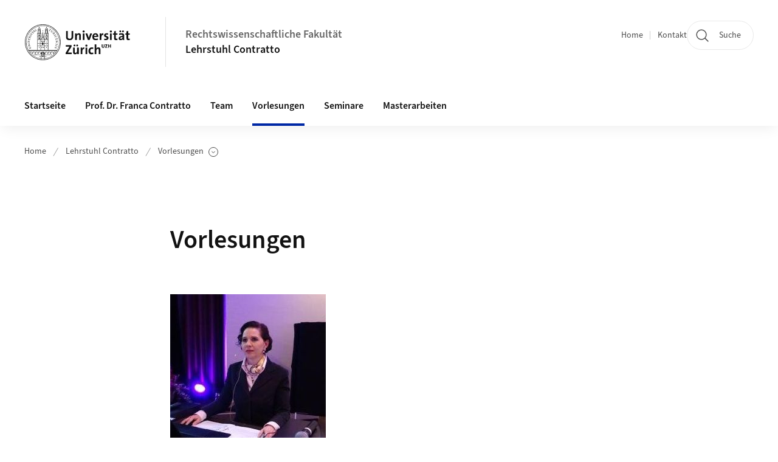

--- FILE ---
content_type: text/html;charset=UTF-8
request_url: https://www.ius.uzh.ch/de/staff/professorships/former-profs/contratto/vorlesungen.html
body_size: 6786
content:


<!DOCTYPE html>
<html lang="de" data-template="st04">
  

    
    
  
 


<head>
    <meta charset="utf-8">
    <meta name="viewport" content="width=device-width, initial-scale=1.0">
    <title>Vorlesungen | Rechtswissenschaftliche Fakultät | UZH</title>
    <link rel="stylesheet" href="/.resources/uzh-wcms-frontend/1338/assets/css/main.css">
    <link rel="modulepreload" href="/.resources/uzh-wcms-frontend/1338/assets/js/ui.mjs">
    <link href="https://www.ius.uzh.ch/de/staff/professorships/former-profs/contratto/vorlesungen.html" rel="canonical">
    <link href="https://www.uzh.ch" rel="alternate" hreflang="x-default">
    <link rel="preload" href="/.resources/uzh-wcms-frontend/1338/assets/fonts/WOFF2/SourceSans3-Regular.otf.woff2" as="font" type="font/woff2" crossorigin="anonymous">
    <link rel="preload" href="/.resources/uzh-wcms-frontend/1338/assets/fonts/WOFF2/SourceSans3-Semibold.otf.woff2" as="font" type="font/woff2" crossorigin="anonymous">
   
    <link rel="apple-touch-icon" sizes="180x180" href="/docroot/favicons/apple-touch-icon.png">
    <link rel="icon" type="image/png" sizes="32x32" href="/docroot/favicons/favicon-32x32.png">
    <link rel="icon" type="image/png" sizes="16x16" href="/docroot/favicons/favicon-16x16.png">
    <link rel="manifest" href="/docroot/favicons/site.webmanifest">
    <link rel="shortcut icon" href="/docroot/favicons/favicon.ico">
    <meta name="msapplication-TileColor" content="#ffffff">
    <meta name="msapplication-config" content="/docroot/favicons/browserconfig.xml">
    <meta name="theme-color" content="#ffffff">
  
      <meta name="description" content=" ">
    <meta property="og:type" content="website">
    <meta property="og:url" content="https://www.ius.uzh.ch/de/staff/professorships/former-profs/contratto/vorlesungen.html">
    <meta property="og:title" content="Vorlesungen">
   
      <meta property="og:description" content=" "/>
    
    
    <!-- 
    <meta property="twitter:url" content="/pages/layouts/default.html">
    <meta property="twitter:title" content="Default Layout (content area only)">
    <meta property="twitter:description" content="Page description">
    <meta property="twitter:image" content="../../dummy/shareimage_example_1200x630.jpg">
    <meta property="twitter:dnt" content="on">
    -->
    
    
    
 
    
    
    
    
    

   
      <meta name="google-site-verification" content="jNh4olASdhLJ93Ns8R_qNBsw_fA4YsDZUEWwjrd2K4k" />
<!-- Matomo -->
<script type="text/javascript">
  var _paq = _paq || [];
  _paq.push(['setAPIUrl', "https://webstats.uzh.ch/"]);
  _paq.push(['trackPageView']);
  _paq.push(['enableLinkTracking']);
  (function() {
    var u="//webstats.uzh.ch/";
    _paq.push(['setTrackerUrl', u+'piwik.php']);
    _paq.push(['setSiteId', 261]);
    var d=document, g=d.createElement('script'), s=d.getElementsByTagName('script')[0];
    g.type='text/javascript'; g.async=true; g.defer=true; g.src=u+'piwik.js'; s.parentNode.insertBefore(g,s);
  })();
</script>
<!-- End Matomo Code -->
<script src="https://static.ius.uzh.ch/magnolia_search_overwrite.js"></script> 
  
    <link rel="stylesheet" href="/.resources/uzh-wcms-frontend/webresources/1338/css/main.css">
    <script type="module" src="/.resources/uzh-wcms-frontend/webresources/1338/js/main.js"></script>

    <script src="/docroot/jquery/jquery-3.7.1.min.js"></script>
    <script src="/docroot/jquery/jquery-migrate-3.5.2.min.js"></script>
    
   
     
</head>

  

  <body class="template-st04">
   
    <a id="top"></a>
    <!-- component: SkipLink -->
     <div class="SkipLink__container">
        <!-- component: Link --><a class="Link layout-standalone icon-position-after icon-orientation-down SkipLink js-SkipLink" href="#main-content">Zum Inhalt springen<span class="Link--icon">
                <!-- component: Icon --><span class="Icon" data-name="16--link-internal"><svg>
                        <use xlink:href="#16--link-internal"></use>
                    </svg></span><!-- /component: Icon -->
            </span></a><!-- /component: Link -->
     </div>
     <!-- /component: SkipLink -->
 
   







<!-- component: Header -->
<header class="Header js-Header">
    <p class="visuallyhidden" aria-level="1" role="heading">Header</p>
    <div class="Header--top">
        <div class="Header--logo">
               <a class="Logo" href="https://www.uzh.ch">
                  <svg width="208" height="92" aria-labelledby="logoTitle">
                      <title id="logoTitle">Logo der Universität Zürich, zur Startseite</title>
                      <use href="/docroot/logos/uzh_logo_d_pos.svg#uzh_logo"></use>
                  </svg>
               </a>
        </div>
        <div class="Header--mobileButtons">
            <a class="Header--search" href="/de/search.html">
                  <span class="visuallyhidden">Suche</span>
                  <!-- component: Icon -->
                  <span class="Icon" data-name="24--search">
                      <svg>
                          <use xlink:href="#24--search">
                          </use>
                      </svg>
                  </span>
                  <!-- /component: Icon -->
            </a>
          
          <button class="Header--burger js-Header--burger" type="button" aria-controls="main-nav" aria-expanded="false">
            <span class="visuallyhidden">Navigation öffnen/schliessen</span>
            <span class="Header--burger--open">
                <!-- component: Icon -->
                <span class="Icon" data-name="24--menu">
                    <svg>
                        <use xlink:href="#24--menu">
                        </use>
                    </svg>
                </span>
                <!-- /component: Icon -->
            </span>
            <span class="Header--burger--close">
                <!-- component: Icon -->
                <span class="Icon" data-name="24--close">
                    <svg>
                        <use xlink:href="#24--close">
                        </use>
                    </svg>
                </span>
                <!-- /component: Icon -->
            </span>
          </button>
        </div>
        
      
          <div class="Header--department">
             
              
              <a class="Header--department--link" href="/de.html">Rechtswissenschaftliche Fakultät</a> 
                  <a class="Header--subDepartment--link" href="/de/staff/professorships/former-profs/contratto.html">Lehrstuhl Contratto</a>
          </div>
          
        
    </div>
    <div class="Header--bottom js-Header--bottom">
        <div class="Header--bottom--inner">
<!-- component: MainNav -->
<div class="MainNav js-MainNav" id="main-nav" data-mode="lazy">
    

<div class="MainNav--service js-Header--service">

  

  <!-- component: ServiceNav -->
 	<h2 class="visuallyhidden">Quicklinks</h2>
  <nav class="ServiceNav">
      <ul class="ServiceNav--list">
          <li class="ServiceNav--list--item">
              <a class="ServiceNav--link " href="/de/staff/professorships/former-profs/contratto.html">Home</a>
         </li>
         
         
           <li class="ServiceNav--list--item">   
              <a class="ServiceNav--link " href="/de/staff/professorships/former-profs/contratto/contact.html">Kontakt</a>
           </li>
         
     </ul>
  </nav>
  <!-- /component: ServiceNav -->
  
  
 
    <!-- component: SearchTrigger -->
    <a class="SearchTrigger" href="/de/search.html" data-js-search-trigger="">
        <!-- component: Icon -->
        <span class="Icon" data-name="24--search">
            <svg>
                <use xlink:href="#24--search">
                </use>
            </svg>
        </span>
        <!-- /component: Icon -->
        <span class="text">Suche</span>
    </a>
    <!-- /component: SearchTrigger -->
</div>       
    <h2 class="visuallyhidden">Hauptnavigation</h2>
    <nav class="MainNav--inner">
        <ul class="MainNav--list js-MainNav--list">
            <!-- Begin: loop through top-level items-->
            
       
             
              <li class="MainNav--list--item js-MainNav--item ">
                  
                      <a class="MainNav--link" href="/de/staff/professorships/former-profs/contratto/start.html">Startseite</a>
                  
                  
                  <div class="MainNav--overlay js-MainNav--overlay" id="main-nav_overlay_uid-0">
                      <div class="MainNav--overlay--scroller">
                          <div class="MainNav--overlay--inner">
                              <!-- Set data-mainnav-index to the level of nesting-->
                              <div class="MainNav--sub js-MainNav--sub" data-mainnav-index="1">
                                  <div class="MainNav--sub--back">
                                      <!-- component: Button -->
                                      <button class="Button js-MainNav--back" type="button">
                                          <span class="Button--inner">Zurück</span>
                                          <span class="Button--icon">
                                              <!-- component: Icon -->
                                              <span class="Icon" data-name="16--link-arrow-sm-right">
                                                  <svg>
                                                      <use xlink:href="#16--link-arrow-sm-right">
                                                      </use>
                                                  </svg>
                                              </span>
                                              <!-- /component: Icon -->
                                          </span>
                                      </button>
                                      <!-- /component: Button -->
                                  </div>
                                  <div class="MainNav--sub--title">
                                      <!-- component: Link -->
                                      <a class="Link layout-standalone size-small" href="/de/staff/professorships/former-profs/contratto/start.html">
                                          <span class="visuallyhidden">Startseite</span>
                                          Startseite
                                          <span class="Link--icon">
                                              <!-- component: Icon -->
                                              <span class="Icon" data-name="16--link-internal">
                                                  <svg>
                                                      <use xlink:href="#16--link-internal">
                                                      </use>
                                                  </svg>
                                              </span>
                                              <!-- /component: Icon -->
                                          </span>
                                      </a>
                                      <!-- /component: Link -->
                                  </div> 
                                  <ul class="MainNav--sub--list js-MainNav--overflow">
                                  </ul>
                                  <button class="js-MainNav--close FocusOnly">Menü schliessen</button>
                              </div>
                          </div>
                      </div>
                  </div>
              </li>
              
       
             
              <li class="MainNav--list--item js-MainNav--item ">
                  
                      <a class="MainNav--link" href="/de/staff/professorships/former-profs/contratto/person.html">Prof. Dr. Franca Contratto</a>
                  
                  
                  <div class="MainNav--overlay js-MainNav--overlay" id="main-nav_overlay_uid-1">
                      <div class="MainNav--overlay--scroller">
                          <div class="MainNav--overlay--inner">
                              <!-- Set data-mainnav-index to the level of nesting-->
                              <div class="MainNav--sub js-MainNav--sub" data-mainnav-index="1">
                                  <div class="MainNav--sub--back">
                                      <!-- component: Button -->
                                      <button class="Button js-MainNav--back" type="button">
                                          <span class="Button--inner">Zurück</span>
                                          <span class="Button--icon">
                                              <!-- component: Icon -->
                                              <span class="Icon" data-name="16--link-arrow-sm-right">
                                                  <svg>
                                                      <use xlink:href="#16--link-arrow-sm-right">
                                                      </use>
                                                  </svg>
                                              </span>
                                              <!-- /component: Icon -->
                                          </span>
                                      </button>
                                      <!-- /component: Button -->
                                  </div>
                                  <div class="MainNav--sub--title">
                                      <!-- component: Link -->
                                      <a class="Link layout-standalone size-small" href="/de/staff/professorships/former-profs/contratto/person.html">
                                          <span class="visuallyhidden">Prof. Dr. Franca Contratto</span>
                                          Prof. Dr. Franca Contratto
                                          <span class="Link--icon">
                                              <!-- component: Icon -->
                                              <span class="Icon" data-name="16--link-internal">
                                                  <svg>
                                                      <use xlink:href="#16--link-internal">
                                                      </use>
                                                  </svg>
                                              </span>
                                              <!-- /component: Icon -->
                                          </span>
                                      </a>
                                      <!-- /component: Link -->
                                  </div> 
                                  <ul class="MainNav--sub--list js-MainNav--overflow">
                                  </ul>
                                  <button class="js-MainNav--close FocusOnly">Menü schliessen</button>
                              </div>
                          </div>
                      </div>
                  </div>
              </li>
              
       
             
              <li class="MainNav--list--item js-MainNav--item ">
                  
                      <a class="MainNav--link" href="/de/staff/professorships/former-profs/contratto/team.html">Team</a>
                  
                  
                  <div class="MainNav--overlay js-MainNav--overlay" id="main-nav_overlay_uid-2">
                      <div class="MainNav--overlay--scroller">
                          <div class="MainNav--overlay--inner">
                              <!-- Set data-mainnav-index to the level of nesting-->
                              <div class="MainNav--sub js-MainNav--sub" data-mainnav-index="1">
                                  <div class="MainNav--sub--back">
                                      <!-- component: Button -->
                                      <button class="Button js-MainNav--back" type="button">
                                          <span class="Button--inner">Zurück</span>
                                          <span class="Button--icon">
                                              <!-- component: Icon -->
                                              <span class="Icon" data-name="16--link-arrow-sm-right">
                                                  <svg>
                                                      <use xlink:href="#16--link-arrow-sm-right">
                                                      </use>
                                                  </svg>
                                              </span>
                                              <!-- /component: Icon -->
                                          </span>
                                      </button>
                                      <!-- /component: Button -->
                                  </div>
                                  <div class="MainNav--sub--title">
                                      <!-- component: Link -->
                                      <a class="Link layout-standalone size-small" href="/de/staff/professorships/former-profs/contratto/team.html">
                                          <span class="visuallyhidden">Team</span>
                                          Team
                                          <span class="Link--icon">
                                              <!-- component: Icon -->
                                              <span class="Icon" data-name="16--link-internal">
                                                  <svg>
                                                      <use xlink:href="#16--link-internal">
                                                      </use>
                                                  </svg>
                                              </span>
                                              <!-- /component: Icon -->
                                          </span>
                                      </a>
                                      <!-- /component: Link -->
                                  </div> 
                                  <ul class="MainNav--sub--list js-MainNav--overflow">
                                  </ul>
                                  <button class="js-MainNav--close FocusOnly">Menü schliessen</button>
                              </div>
                          </div>
                      </div>
                  </div>
              </li>
              
       
             
              <li class="MainNav--list--item js-MainNav--item is-active">
                  
                  <!-- Button if there are subitems, link if there aren’t-->
                  <button class="MainNav--link js-MainNav--link" type="button" aria-controls="main-nav_overlay_ef81b636-59fb-460b-93f6-1ce6e63e977e" aria-expanded="false"> 
                      Vorlesungen  
                      <div class="MainNav--icon">
                          <!-- component: Icon -->
                          <span class="Icon" data-name="16--link-arrow-sm-right">
                              <svg>
                                  <use xlink:href="#16--link-arrow-sm-right">
                                  </use>
                              </svg>
                          </span>
                          <!-- /component: Icon -->
                      </div>
                  </button>
                  
                  <div class="MainNav--overlay js-MainNav--overlay" id="main-nav_overlay_uid-3">
                      <div class="MainNav--overlay--scroller">
                          <div class="MainNav--overlay--inner">
                              <!-- Set data-mainnav-index to the level of nesting-->
                              <div class="MainNav--sub js-MainNav--sub" data-mainnav-index="1">
                                  <div class="MainNav--sub--back">
                                      <!-- component: Button -->
                                      <button class="Button js-MainNav--back" type="button">
                                          <span class="Button--inner">Zurück</span>
                                          <span class="Button--icon">
                                              <!-- component: Icon -->
                                              <span class="Icon" data-name="16--link-arrow-sm-right">
                                                  <svg>
                                                      <use xlink:href="#16--link-arrow-sm-right">
                                                      </use>
                                                  </svg>
                                              </span>
                                              <!-- /component: Icon -->
                                          </span>
                                      </button>
                                      <!-- /component: Button -->
                                  </div>
                                  <div class="MainNav--sub--title">
                                      <!-- component: Link -->
                                      <a class="Link layout-standalone size-small" href="/de/staff/professorships/former-profs/contratto/vorlesungen.html">
                                          <span class="visuallyhidden">Vorlesungen</span>
                                          Vorlesungen
                                          <span class="Link--icon">
                                              <!-- component: Icon -->
                                              <span class="Icon" data-name="16--link-internal">
                                                  <svg>
                                                      <use xlink:href="#16--link-internal">
                                                      </use>
                                                  </svg>
                                              </span>
                                              <!-- /component: Icon -->
                                          </span>
                                      </a>
                                      <!-- /component: Link -->
                                  </div> 
                                  <ul class="MainNav--sub--list js-MainNav--overflow">
                                  </ul>
                                  <button class="js-MainNav--close FocusOnly">Menü schliessen</button>
                              </div>
                          </div>
                      </div>
                  </div>
              </li>
              
       
             
              <li class="MainNav--list--item js-MainNav--item ">
                  
                  <!-- Button if there are subitems, link if there aren’t-->
                  <button class="MainNav--link js-MainNav--link" type="button" aria-controls="main-nav_overlay_98fa2758-7b89-44b6-bc19-4cc8c964a5af" aria-expanded="false"> 
                      Seminare  
                      <div class="MainNav--icon">
                          <!-- component: Icon -->
                          <span class="Icon" data-name="16--link-arrow-sm-right">
                              <svg>
                                  <use xlink:href="#16--link-arrow-sm-right">
                                  </use>
                              </svg>
                          </span>
                          <!-- /component: Icon -->
                      </div>
                  </button>
                  
                  <div class="MainNav--overlay js-MainNav--overlay" id="main-nav_overlay_uid-4">
                      <div class="MainNav--overlay--scroller">
                          <div class="MainNav--overlay--inner">
                              <!-- Set data-mainnav-index to the level of nesting-->
                              <div class="MainNav--sub js-MainNav--sub" data-mainnav-index="1">
                                  <div class="MainNav--sub--back">
                                      <!-- component: Button -->
                                      <button class="Button js-MainNav--back" type="button">
                                          <span class="Button--inner">Zurück</span>
                                          <span class="Button--icon">
                                              <!-- component: Icon -->
                                              <span class="Icon" data-name="16--link-arrow-sm-right">
                                                  <svg>
                                                      <use xlink:href="#16--link-arrow-sm-right">
                                                      </use>
                                                  </svg>
                                              </span>
                                              <!-- /component: Icon -->
                                          </span>
                                      </button>
                                      <!-- /component: Button -->
                                  </div>
                                  <div class="MainNav--sub--title">
                                      <!-- component: Link -->
                                      <a class="Link layout-standalone size-small" href="/de/staff/professorships/former-profs/contratto/seminare.html">
                                          <span class="visuallyhidden">Seminare</span>
                                          Seminare
                                          <span class="Link--icon">
                                              <!-- component: Icon -->
                                              <span class="Icon" data-name="16--link-internal">
                                                  <svg>
                                                      <use xlink:href="#16--link-internal">
                                                      </use>
                                                  </svg>
                                              </span>
                                              <!-- /component: Icon -->
                                          </span>
                                      </a>
                                      <!-- /component: Link -->
                                  </div> 
                                  <ul class="MainNav--sub--list js-MainNav--overflow">
                                  </ul>
                                  <button class="js-MainNav--close FocusOnly">Menü schliessen</button>
                              </div>
                          </div>
                      </div>
                  </div>
              </li>
              
       
             
              <li class="MainNav--list--item js-MainNav--item ">
                  
                      <a class="MainNav--link" href="/de/staff/professorships/former-profs/contratto/Masterarbeiten.html">Masterarbeiten</a>
                  
                  
                  <div class="MainNav--overlay js-MainNav--overlay" id="main-nav_overlay_uid-5">
                      <div class="MainNav--overlay--scroller">
                          <div class="MainNav--overlay--inner">
                              <!-- Set data-mainnav-index to the level of nesting-->
                              <div class="MainNav--sub js-MainNav--sub" data-mainnav-index="1">
                                  <div class="MainNav--sub--back">
                                      <!-- component: Button -->
                                      <button class="Button js-MainNav--back" type="button">
                                          <span class="Button--inner">Zurück</span>
                                          <span class="Button--icon">
                                              <!-- component: Icon -->
                                              <span class="Icon" data-name="16--link-arrow-sm-right">
                                                  <svg>
                                                      <use xlink:href="#16--link-arrow-sm-right">
                                                      </use>
                                                  </svg>
                                              </span>
                                              <!-- /component: Icon -->
                                          </span>
                                      </button>
                                      <!-- /component: Button -->
                                  </div>
                                  <div class="MainNav--sub--title">
                                      <!-- component: Link -->
                                      <a class="Link layout-standalone size-small" href="/de/staff/professorships/former-profs/contratto/Masterarbeiten.html">
                                          <span class="visuallyhidden">Masterarbeiten</span>
                                          Masterarbeiten
                                          <span class="Link--icon">
                                              <!-- component: Icon -->
                                              <span class="Icon" data-name="16--link-internal">
                                                  <svg>
                                                      <use xlink:href="#16--link-internal">
                                                      </use>
                                                  </svg>
                                              </span>
                                              <!-- /component: Icon -->
                                          </span>
                                      </a>
                                      <!-- /component: Link -->
                                  </div> 
                                  <ul class="MainNav--sub--list js-MainNav--overflow">
                                  </ul>
                                  <button class="js-MainNav--close FocusOnly">Menü schliessen</button>
                              </div>
                          </div>
                      </div>
                  </div>
              </li>
              
              
        </ul>
        <!-- Begin: empty container for items that don't fit viewport-->
        <!-- Must always be there, items are added via JS-->
        <ul class="MainNav--list more js-MainNav--more">
            <li class="MainNav--list--item js-MainNav--item more">
                <button class="MainNav--link js-MainNav--link" aria-controls="main-nav_overlay_uid-4" aria-expanded="false" type="button">
                    Mehr
                    <div class="MainNav--icon">
                        <!-- component: Icon -->
                        <span class="Icon" data-name="16--menu">
                            <svg>
                                <use xlink:href="#16--menu">
                                </use>
                            </svg>
                        </span>
                        <!-- /component: Icon -->
                    </div>
                </button>
                <div class="MainNav--overlay js-MainNav--overlay" id="main-nav_overlay_uid-4">
                    <div class="MainNav--overlay--scroller">
                        <div class="MainNav--overlay--inner">
                            <!-- data-mainnav-index must be 0 within this placeholder container-->
                            <div class="MainNav--sub js-MainNav--sub" data-mainnav-index="0">
                                <ul class="MainNav--sub--list js-MainNav--overflow">
                                </ul>
                                <button class="js-MainNav--close FocusOnly">Menü schliessen</button>
                            </div>
                        </div>
                    </div>
                </div>
            </li>
            <!-- End: empty container for items that don't fit viewport-->
        </ul>
    </nav>
</div>
<!-- /component: MainNav -->        </div>
    </div>
</header>
<!-- /component: Header -->
    
   
     

 <main id="main-content">
 
 
             

 
  <!-- component: Breadcrumb -->
  <nav class="Breadcrumb js-Breadcrumb">
      <ol class="Breadcrumb--list js-Breadcrumb--list" data-js-scroll-style="{&quot;horizontal&quot;:true}" aria-label="Breadcrumb">
   
             
                
                 <li class="Breadcrumb--list--item">
                   <a class="Breadcrumb--link" href="/de.html">Home</a>
                   <!-- component: Icon -->
                   <span class="Icon" data-name="16--breadcrumb-separator">
                     <svg>
                       <use xlink:href="#16--breadcrumb-separator">
                       </use>
                     </svg>
                   </span>
                   <!-- /component: Icon -->
                 </li>
                
             
                
                 <li class="Breadcrumb--list--item">
                   <a class="Breadcrumb--link" href="/de/staff/professorships/former-profs/contratto.html">Lehrstuhl Contratto</a>
                   <!-- component: Icon -->
                   <span class="Icon" data-name="16--breadcrumb-separator">
                     <svg>
                       <use xlink:href="#16--breadcrumb-separator">
                       </use>
                     </svg>
                   </span>
                   <!-- /component: Icon -->
                 </li>
             
                
        
              <li class="Breadcrumb--list--item">
              
                
                  <!-- start: current page with list of child pages-->
                  <button class="Breadcrumb--btn js-Breadcrumb--btn" type="button" aria-controls="breadcrumb_flyout-1" aria-expanded="false" aria-current="page">
                    Vorlesungen
                    <span class="visuallyhidden">Unterseiten anzeigen</span>
                    <!-- component: Icon -->
                    <span class="Icon" data-name="16--breadcrumb-arrow">
                        <svg>
                            <use xlink:href="#16--breadcrumb-arrow">
                            </use>
                        </svg>
                    </span>
                    <!-- /component: Icon -->
                  </button>
                  
                   <div class="Breadcrumb--flyout js-Breadcrumb--flyout" id="breadcrumb_flyout-1">
                    <div class="Breadcrumb--flyout--inner">
                        <ul class="Breadcrumb--flyout--list"> 
                           
                              <li class="Breadcrumb--flyout--item">
                                  <a class="Breadcrumb--flyout--link" href="/de/staff/professorships/former-profs/contratto/vorlesungen/vorlesungenfs2018.html">Vorlesungen FS 2018</a>
                              </li>
                           
                              <li class="Breadcrumb--flyout--item">
                                  <a class="Breadcrumb--flyout--link" href="/de/staff/professorships/former-profs/contratto/vorlesungen/vorlesungenfs2017.html">Vorlesungen FS 2017</a>
                              </li>
                           
                              <li class="Breadcrumb--flyout--item">
                                  <a class="Breadcrumb--flyout--link" href="/de/staff/professorships/former-profs/contratto/vorlesungen/vorlesungenfs2016.html">Vorlesungen FS 2016</a>
                              </li>
                           
                              <li class="Breadcrumb--flyout--item">
                                  <a class="Breadcrumb--flyout--link" href="/de/staff/professorships/former-profs/contratto/vorlesungen/vorlesungenfs2015.html">Vorlesungen FS 2015</a>
                              </li>
                           
                              <li class="Breadcrumb--flyout--item">
                                  <a class="Breadcrumb--flyout--link" href="/de/staff/professorships/former-profs/contratto/vorlesungen/vorlesungenfs2014.html">Vorlesungen FS 2014</a>
                              </li>
                           
                              <li class="Breadcrumb--flyout--item">
                                  <a class="Breadcrumb--flyout--link" href="/de/staff/professorships/former-profs/contratto/vorlesungen/vorlesungenfs2013.html">Vorlesungen FS 2013</a>
                              </li>
                        </ul>
                        <button class="js-Breadcrumb--close FocusOnly">Unterseiten-Menü schliessen</button>
                    </div>
                </div>
                <!-- end: current page with list of child pages-->
          </li>
         
      </ol>
  </nav>
  <!-- /component: Breadcrumb -->

  <section class="Intro">
      <div class="Intro--inner">
      
      
          <div class="Intro--content">
          </div>
          
          <div class="Intro--top">
                  <h1 class="Intro--title richtext">Vorlesungen</h1>
              
          </div>
          
  
  
  
  
      </div>
  </section>
<section class="ContentArea">
   




<!-- component: TextImage -->
<div class="TextImage">
    
    
    <div class="TextImage--inner">
     
      <div class="TextImage--content richtext">
         
    
    <p><dl class="media photo " style=" width:256px;"><dt><img src="/dam/jcr:00000000-5c6f-0100-ffff-ffffbcba508e/FC_FotoReferate_Ausschnitt.2019-06-05-14-02-25.jpg" title="Foto FC Referate" style=" width:256px;"/></dt></dl> </p>
   
      </div>
     
   </div>
</div>
<!-- /component: TextImage -->
  
 </section>



  
  
  <section class="SectionNavigation">
      <h2 class="visuallyhidden">Quicklinks und Sprachwechsel</h2>
      <div class="SectionNavigation--card">
          <nav class="SectionNavigation--breadcrumb">
              <!-- Set class "truncated" here if the current page ist nested deeper than two levels in the page tree.-->
              <ol class="SectionNavigation--breadcrumb--list truncated" aria-label="Breadcrumb">
                  <li class="SectionNavigation--breadcrumb--item">
                      <!-- component: Icon -->
                      <span class="Icon" data-name="16--breadcrumb-separator">
                      <svg>
                          <use xlink:href="#16--breadcrumb-separator">
                          </use>
                      </svg>
                  </span>
                      <!-- /component: Icon -->
                      <a class="SectionNavigation--breadcrumb--link"
                         href="/de/staff/professorships/former-profs.html">Ehemalige</a>
                  </li>
                  
                 <li class="SectionNavigation--breadcrumb--item">
                      <!-- component: Icon -->
                      <span class="Icon" data-name="16--breadcrumb-separator">
                      <svg>
                          <use xlink:href="#16--breadcrumb-separator">
                          </use>
                      </svg>
                  </span>
                      <!-- /component: Icon -->
                      <a class="SectionNavigation--breadcrumb--link"
                         href="/de/staff/professorships/former-profs/contratto.html">Lehrstuhl Contratto</a>
                  </li>
              </ol>
          </nav>
          <h3 class="SectionNavigation--title">
              <span class="visuallyhidden">Unterseiten von</span> Vorlesungen
          </h3>
          <ul class="SectionNavigation--linkList">
                      <li>
                          <!-- component: Link -->
                          <a class="SectionNavigation--link" href="/de/staff/professorships/former-profs/contratto/vorlesungen/vorlesungenfs2018.html">Vorlesungen FS 2018
                               <span class="SectionNavigation--linkIcon">
                                  <!-- component: Icon -->
                                  <span class="Icon" data-name="16--link-arrow-sm-right">
                                      <svg>
                                          <use xlink:href="#16--link-arrow-sm-right">
                                          </use>
                                      </svg>
                                  </span>
                                  <!-- /component: Icon -->
                              </span>
                          
                          </a>
                          <!-- /component: Link -->
                      </li>
                      <li>
                          <!-- component: Link -->
                          <a class="SectionNavigation--link" href="/de/staff/professorships/former-profs/contratto/vorlesungen/vorlesungenfs2017.html">Vorlesungen FS 2017
                               <span class="SectionNavigation--linkIcon">
                                  <!-- component: Icon -->
                                  <span class="Icon" data-name="16--link-arrow-sm-right">
                                      <svg>
                                          <use xlink:href="#16--link-arrow-sm-right">
                                          </use>
                                      </svg>
                                  </span>
                                  <!-- /component: Icon -->
                              </span>
                          
                          </a>
                          <!-- /component: Link -->
                      </li>
                      <li>
                          <!-- component: Link -->
                          <a class="SectionNavigation--link" href="/de/staff/professorships/former-profs/contratto/vorlesungen/vorlesungenfs2016.html">Vorlesungen FS 2016
                               <span class="SectionNavigation--linkIcon">
                                  <!-- component: Icon -->
                                  <span class="Icon" data-name="16--link-arrow-sm-right">
                                      <svg>
                                          <use xlink:href="#16--link-arrow-sm-right">
                                          </use>
                                      </svg>
                                  </span>
                                  <!-- /component: Icon -->
                              </span>
                          
                          </a>
                          <!-- /component: Link -->
                      </li>
                      <li>
                          <!-- component: Link -->
                          <a class="SectionNavigation--link" href="/de/staff/professorships/former-profs/contratto/vorlesungen/vorlesungenfs2015.html">Vorlesungen FS 2015
                               <span class="SectionNavigation--linkIcon">
                                  <!-- component: Icon -->
                                  <span class="Icon" data-name="16--link-arrow-sm-right">
                                      <svg>
                                          <use xlink:href="#16--link-arrow-sm-right">
                                          </use>
                                      </svg>
                                  </span>
                                  <!-- /component: Icon -->
                              </span>
                          
                          </a>
                          <!-- /component: Link -->
                      </li>
                      <li>
                          <!-- component: Link -->
                          <a class="SectionNavigation--link" href="/de/staff/professorships/former-profs/contratto/vorlesungen/vorlesungenfs2014.html">Vorlesungen FS 2014
                               <span class="SectionNavigation--linkIcon">
                                  <!-- component: Icon -->
                                  <span class="Icon" data-name="16--link-arrow-sm-right">
                                      <svg>
                                          <use xlink:href="#16--link-arrow-sm-right">
                                          </use>
                                      </svg>
                                  </span>
                                  <!-- /component: Icon -->
                              </span>
                          
                          </a>
                          <!-- /component: Link -->
                      </li>
                      <li>
                          <!-- component: Link -->
                          <a class="SectionNavigation--link" href="/de/staff/professorships/former-profs/contratto/vorlesungen/vorlesungenfs2013.html">Vorlesungen FS 2013
                               <span class="SectionNavigation--linkIcon">
                                  <!-- component: Icon -->
                                  <span class="Icon" data-name="16--link-arrow-sm-right">
                                      <svg>
                                          <use xlink:href="#16--link-arrow-sm-right">
                                          </use>
                                      </svg>
                                  </span>
                                  <!-- /component: Icon -->
                              </span>
                          
                          </a>
                          <!-- /component: Link -->
                      </li>
          </ul>
      </div>
  </section>
 
 
    <!-- component: CrawlerLinks -->
      <div class="CrawlerLinks">
          <ul>
          
          
              
                <li>
                    <a rel=”dofollow” href="/de/staff/professorships/former-profs/contratto/vorlesungen/vorlesungenfs2018.html">Vorlesungen FS 2018</a>
                </li>
                
              
                <li>
                    <a rel=”dofollow” href="/de/staff/professorships/former-profs/contratto/vorlesungen/vorlesungenfs2017.html">Vorlesungen FS 2017</a>
                </li>
                
              
                <li>
                    <a rel=”dofollow” href="/de/staff/professorships/former-profs/contratto/vorlesungen/vorlesungenfs2016.html">Vorlesungen FS 2016</a>
                </li>
                
              
                <li>
                    <a rel=”dofollow” href="/de/staff/professorships/former-profs/contratto/vorlesungen/vorlesungenfs2015.html">Vorlesungen FS 2015</a>
                </li>
                
              
                <li>
                    <a rel=”dofollow” href="/de/staff/professorships/former-profs/contratto/vorlesungen/vorlesungenfs2014.html">Vorlesungen FS 2014</a>
                </li>
                
              
                <li>
                    <a rel=”dofollow” href="/de/staff/professorships/former-profs/contratto/vorlesungen/vorlesungenfs2013.html">Vorlesungen FS 2013</a>
                </li>
                
              
          </ul>
      </div>
      <!-- /component: CrawlerLinks -->
    
 </main>    
       
<footer class="Footer">
    <!--  -->
    <div class="Footer--bottom">
        <h2 class="visuallyhidden">Weiterführende Links</h2>
        <div class="Footer--logos">
        
        
              <div class="Footer--logos--list">
                <!-- div if single entry, li if multiple-->
                <div class="Footer--logos--item">
                    <a class="Footer--logo" href="https://www.uzh.ch">
                        <img src="/docroot/logos/uzh_logo_d_pos.svg" alt="Logo der Universität Zürich, zur Startseite">
                    </a>
                </div>
              </div>
           
        </div>
        <!-- component: FooterMeta -->
        <div class="FooterMeta">
            <p class="FooterMeta--copyright">&copy;&nbsp;2023 Universität Zürich </p>
            <nav>
                <ul class="FooterMeta--linkList">
                      <li>
                        <a class="FooterMeta--link" href="/de/impressum.html">Impressum</a>
                      </li>
                    
                      <li>
                        <a class="FooterMeta--link" href="/de/staff/professorships/former-profs/contratto/contact.html">Kontakt</a>
                      </li>
                   
                   
                      <li>
                         <a  class="FooterMeta--link" href="https://www.uzh.ch/de/privacy">Datenschutzerklärung</a> 
                      </li>
                </ul>
            </nav>
        <!-- /component: FooterMeta -->
    </div>
   
    
    
</footer>    
    
    <!-- place Footer component here-->
    <script src="/.resources/uzh-wcms-frontend/1338/assets/js/ui.mjs" type="module"></script>
    <template id="template-lightbox">
        <!-- component: Lightbox -->
        <div class="Lightbox">
            <div class="Lightbox--inner"><img src="" alt="" /><button class="Lightbox--close js-Lightbox--close" type="button">
                    <!-- component: Icon --><span class="Icon" data-name="lightbox-close"><svg>
                            <use xlink:href="#lightbox-close"></use>
                        </svg></span><!-- /component: Icon --><span class="visuallyhidden">Bild Overlay schliessen</span>
                </button></div>
        </div><!-- /component: Lightbox -->
    </template>
    <template id="template-lightbox-video">
        <!-- component: LightboxVideo -->
        <div class="Lightbox">
            <div class="Lightbox--inner"><video src="" autoplay="autoplay" playsinline="playsinline"></video><button class="Lightbox--close js-Lightbox--close" type="button">
                    <!-- component: Icon --><span class="Icon" data-name="lightbox-close"><svg>
                            <use xlink:href="#lightbox-close"></use>
                        </svg></span><!-- /component: Icon --><span class="visuallyhidden">Video Overlay schliessen</span>
                </button></div>
        </div><!-- /component: LightboxVideo -->
    </template>
    
    <template id="main-nav-link">
        <!-- component: MainNav--link --><a class="MainNav--link js-MainNav--link" href="[%=href%]" aria-current="[%=ariaCurrent%]">[%=content%]</a><!-- /component: MainNav--link -->
    </template>
    <template id="main-nav-link-plain">
        <!-- component: MainNav--link --><a class="MainNav--link" href="[%=href%]" aria-current="[%=ariaCurrent%]">[%=content%]</a><!-- /component: MainNav--link -->
    </template>
    <template id="main-nav-button">
        <!-- component: MainNav--link --><a class="MainNav--link js-MainNav--link" role="button" href="[%=href%]" aria-current="[%=ariaCurrent%]" aria-controls="[%=ariaControls%]" aria-expanded="false">[%=content%]<span class="MainNav--icon">
                <!-- component: Icon --><span class="Icon" data-name="16--link-arrow-sm-right"><svg>
                        <use xlink:href="#16--link-arrow-sm-right"></use>
                    </svg></span><!-- /component: Icon -->
            </span></a><!-- /component: MainNav--link -->
    </template>
    <template id="main-nav-overlay">
        <!-- component: MainNav--overlay -->
        <div class="MainNav--overlay js-MainNav--overlay" id="[%=id%]">
            <div class="MainNav--overlay--scroller">
                <div class="MainNav--overlay--inner">
                    <!-- Set data-mainnav-index to the level of nesting-->
                    <div class="MainNav--sub js-MainNav--sub" data-mainnav-index="1">
                        <div class="MainNav--sub--back">
                            <!-- component: Button --><button class="Button js-MainNav--back" type="button"><span class="Button--inner">zurück</span><span class="Button--icon">
                                    <!-- component: Icon --><span class="Icon" data-name="16--link-arrow-sm-right"><svg>
                                            <use xlink:href="#16--link-arrow-sm-right"></use>
                                        </svg></span><!-- /component: Icon -->
                                </span></button><!-- /component: Button -->
                        </div>
                        <div class="MainNav--sub--title">
                            <!-- component: Link --><a class="Link layout-standalone size-small" href="[%=href%]"><span class="visuallyhidden">Übersichtsseite</span>[%=text%]<span class="Link--icon">
                                    <!-- component: Icon --><span class="Icon" data-name="16--link-internal"><svg>
                                            <use xlink:href="#16--link-internal"></use>
                                        </svg></span><!-- /component: Icon -->
                                </span></a><!-- /component: Link -->
                        </div>
                        <ul class="MainNav--sub--list">[%=content%]</ul><button class="js-MainNav--close FocusOnly" type="button">Menu schliessen</button>
                    </div>
                </div>
            </div>
        </div><!-- /component: MainNav--overlay -->
    </template>
    <template id="main-nav-subitem">
        <!-- component: MainNavSubItem -->
        <!-- Button if there are nested subitems, link if there aren’t-->
        <!-- Add aria-current="page" if this is the currently active page--><a class="MainNav--link js-MainNav--sublink" href="[%=href%]" aria-controls="[%=id%]" aria-expanded="false" role="button">[%=text%]<span class="MainNav--icon">
                <!-- component: Icon --><span class="Icon" data-name="16--link-arrow-sm-right"><svg>
                        <use xlink:href="#16--link-arrow-sm-right"></use>
                    </svg></span><!-- /component: Icon -->
            </span></a><!-- Set data-mainnav-index to the level of nesting-->
        <div class="MainNav--sub js-MainNav--sub" id="[%=id%]" data-mainnav-index="[%=index%]">
            <div class="MainNav--sub--back">
                <!-- component: Button --><button class="Button js-MainNav--back" type="button"><span class="Button--inner">zurück</span><span class="Button--icon">
                        <!-- component: Icon --><span class="Icon" data-name="16--link-arrow-sm-right"><svg>
                                <use xlink:href="#16--link-arrow-sm-right"></use>
                            </svg></span><!-- /component: Icon -->
                    </span></button><!-- /component: Button -->
            </div>
            <div class="MainNav--sub--title">
                <!-- component: Link --><a class="Link layout-standalone size-small" href="[%=href%]">[%=text%]<span class="Link--icon">
                        <!-- component: Icon --><span class="Icon" data-name="16--link-internal"><svg>
                                <use xlink:href="#16--link-internal"></use>
                            </svg></span><!-- /component: Icon -->
                    </span></a><!-- /component: Link -->
            </div>
            <ul class="MainNav--sub--list">[%=content%]</ul>
        </div><!-- /component: MainNavSubItem -->
    </template>
    
    
    
    <script>
        (function(url, revision) {
            function init(delayed) {
                var svgEl = document.getElementById('svgsprite');
                svgEl && svgEl.parentNode.removeChild(svgEl);

                var svg = storage.svgicons.replace('<svg ', '<svg id="svgsprite" style="display: none"');
                document.body.insertAdjacentHTML('beforeend', svg);
            }

            function fetchSprite(path, callback) {
                var httpRequest = new XMLHttpRequest();
                httpRequest.onreadystatechange = function() {
                    if (httpRequest.readyState === 4 && httpRequest.status === 200 && callback) {
                        callback(httpRequest.responseText);
                    }
                };
                httpRequest.open('GET', path);
                httpRequest.send();
            }

            var storage = window.localStorage || {};

            if (!storage.svgicons || storage.svgicons_revision != revision) {
                fetchSprite(url, function(data) {
                    storage.svgicons = data;
                    storage.svgicons_revision = revision;

                    init(true);
                });
            }

            if (storage.svgicons) {
                init();
            }
        })("/.resources/uzh-wcms-frontend/1338/assets/icons/sprite.svg", "b36a0d20815810cb45c1cdffa4d31e36");

        // Important for backend implementation: The revision (second parameter) should change whenever the svg sprite changes, e.g. you can use the modification timestamp of the svg file.
    </script>
    
   
       
       
       <script>  
          window.uzh_nav =  [{"href":"/de/staff/professorships/former-profs/contratto/start.html","text":"Startseite"},{"href":"/de/staff/professorships/former-profs/contratto/person.html","text":"Prof. Dr. Franca Contratto"},{"href":"/de/staff/professorships/former-profs/contratto/team.html","text":"Team"},{"subitems":[{"subitems":[{"href":"/de/staff/professorships/former-profs/contratto/vorlesungen/vorlesungenfs2018/unterlagen-kmr-I-fs18.html","text":"Unterlagen KMR I FS 2018"}],"href":"/de/staff/professorships/former-profs/contratto/vorlesungen/vorlesungenfs2018.html","text":"Vorlesungen FS 2018"},{"subitems":[{"href":"/de/staff/professorships/former-profs/contratto/vorlesungen/vorlesungenfs2017/unterlagen-kmr-fs17.html","text":"Unterlagen KMR FS 2017"}],"href":"/de/staff/professorships/former-profs/contratto/vorlesungen/vorlesungenfs2017.html","text":"Vorlesungen FS 2017"},{"href":"/de/staff/professorships/former-profs/contratto/vorlesungen/vorlesungenfs2016.html","text":"Vorlesungen FS 2016"},{"href":"/de/staff/professorships/former-profs/contratto/vorlesungen/vorlesungenfs2015.html","text":"Vorlesungen FS 2015"},{"href":"/de/staff/professorships/former-profs/contratto/vorlesungen/vorlesungenfs2014.html","text":"Vorlesungen FS 2014"},{"href":"/de/staff/professorships/former-profs/contratto/vorlesungen/vorlesungenfs2013.html","text":"Vorlesungen FS 2013"}],"href":"/de/staff/professorships/former-profs/contratto/vorlesungen.html","text":"Vorlesungen"},{"subitems":[{"href":"/de/staff/professorships/former-profs/contratto/seminare/seminarhs2018.html","text":"Seminar HS 2018"},{"href":"/de/staff/professorships/former-profs/contratto/seminare/seminarhs2017.html","text":"Seminar HS 2017"},{"href":"/de/staff/professorships/former-profs/contratto/seminare/seminarhs2016.html","text":"Seminar HS 2016"},{"href":"/de/staff/professorships/former-profs/contratto/seminare/seminarhs2015.html","text":"Seminar HS 2015"},{"href":"/de/staff/professorships/former-profs/contratto/seminare/seminarhs2014.html","text":"Seminar HS 2014"},{"href":"/de/staff/professorships/former-profs/contratto/seminare/seminarfs2014.html","text":"Seminar FS 2014"},{"href":"/de/staff/professorships/former-profs/contratto/seminare/seminarfs2013.html","text":"Seminar FS 2013"}],"href":"/de/staff/professorships/former-profs/contratto/seminare.html","text":"Seminare"},{"href":"/de/staff/professorships/former-profs/contratto/Masterarbeiten.html","text":"Masterarbeiten"}]
       </script>

    
    
</body>

</html>